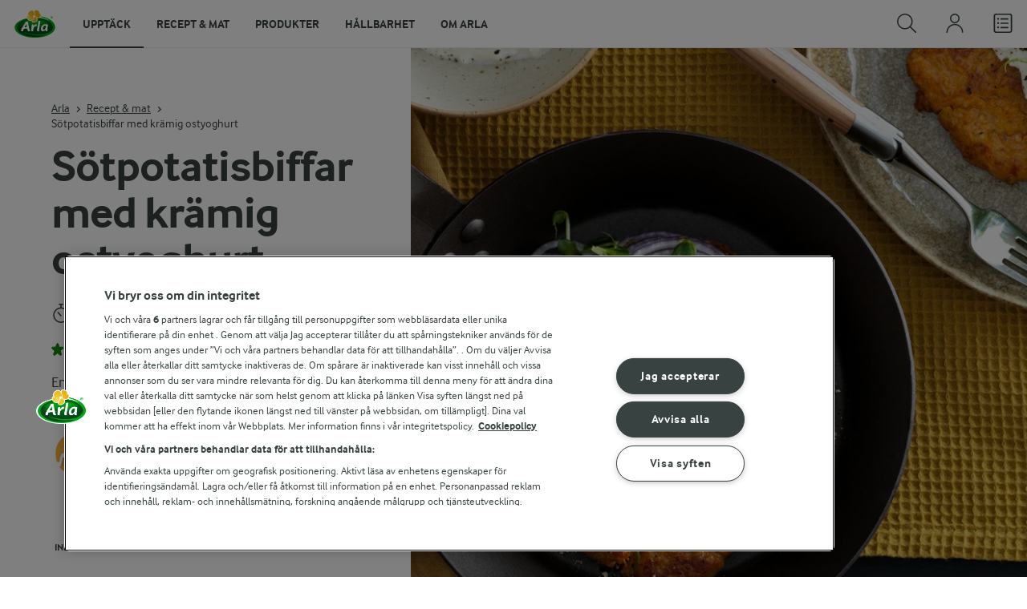

--- FILE ---
content_type: text/javascript
request_url: https://www.arla.se/Util/Find/epi-util/find.js
body_size: 3387
content:
function FindApi(){var e=this;e._applicationUrl="/",e._serviceApiBaseUrl="",e._trackId="",e._trackParam="_t_",e._dontTrackQueryParam="_t_dtq",e._allowTrackingCookieName=null,e._bufferTrackRequest=!0,e.setApplicationUrl=function(t){e._applicationUrl=t},e.setServiceApiBaseUrl=function(t){e._serviceApiBaseUrl=t},e.setAllowTrackingCookieName=function(t){e._allowTrackingCookieName=t},e.setTrackParam=function(t){e._trackParam=t},e.setDontTrackQueryParam=function(t){e._dontTrackQueryParam=t},e.bindWindowEvents=function(){window.history&&(window.onbeforeunload=function(){var t=document.location.href;t.indexOf("q=")>0&&-1==t.indexOf(e._dontTrackQueryParam+"=")&&window.history.replaceState(window.history.state,window.document.title,t+(t.indexOf("?")>0?"&":"?")+e._dontTrackQueryParam+"=true")}),window.addEventListener("load",e.bindClickEvents(),!1)},e.bindClickEvents=function(){var t=e._toArray(document.getElementsByTagName("A")),r=document.createElement("A");r.href=document.location.href;for(var n=function(t){for(var n=!1,a=t.href,o=e._getTrackQueryParamsFromUrl(a),i=0;o.trackQueryParams.length>i;i++)if(0==o.trackQueryParams[i].indexOf("id")){n=!0;break}if(o.trackQueryParams.length>0&&n){var c=document.createElement("A");if(c.href=a,"/"!=e._applicationUrl&&r.hostname+e._applicationUrl!=c.hostname+"/"+c.pathname.split("/")[1]+"/"||"/"===e._applicationUrl){if(-1!=a.split("?")[0].indexOf(e._serviceApiBaseUrl+"_click"))return;t.href=e._getUriWithoutTrackParams(a,o),t.addEventListener("mousedown",function u(t){this.addEventListener("mouseup",function r(n){if(t.target==n.target&&t.which==n.which&&(1==n.which||2==n.which)){this.removeEventListener("mousedown",u),this.removeEventListener("mouseup",r);var a=e._constructTrackUrl(o.trackQueryParams);e._sendEvent(a,!0)}})})}}},a=0;t.length>a;a++)n(t[a])},window.findApiBindClickEvents=e.bindClickEvents,e.bindAClickEvent=function(){},e._getUriWithoutTrackParams=function(e,t){return t.trackQueryParams.length>0&&t.nonTrackQueryParams.length>0?e.split("?")[0]+"?"+t.nonTrackQueryParams.join("&"):t.trackQueryParams.length>0?e.split("?")[0]:void 0},e._getTrackQueryParamsFromUrl=function(t){var r=t.split("?")[1]||"",n=r.split("&"),a=[],o=[];e._bufferTrackRequest=!0;for(var i=0;n.length>i;i++){var c=n[i].split("=");if(decodeURIComponent(c[0])==e._dontTrackQueryParam&&"true"==c[1]&&(e._bufferTrackRequest=!1),decodeURIComponent(c[0]).slice(0,e._trackParam.length)==e._trackParam){var u=decodeURIComponent(c[0]).slice(e._trackParam.length);a.push(encodeURIComponent(u)+"="+c[1])}else o.push(n[i])}return{trackQueryParams:a,nonTrackQueryParams:o}},e._constructTrackUrl=function(t){return e._serviceApiBaseUrl+"_track?"+t.join("&")},e.processEventFromCurrentUri=function(){var t=document.location.href,r=e._getTrackQueryParamsFromUrl(t);r.trackQueryParams.length>0&&(e._bufferTrackRequest&&e._bufferEvent(e._constructTrackUrl(r.trackQueryParams)),window.history&&window.history.replaceState(window.history.state,window.document.title,e._getUriWithoutTrackParams(t,r)))},e._toArray=function(e){var t=[];if(!e||!e.length)return t;for(var r=0;e.length>r;r++)r in e&&t.push(e[r]);return t},e._getCookies=function(e,t){var r,n,a,o=[],i=document.cookie.split(";");for(r=0;i.length>r&&(n=i[r].substr(0,i[r].indexOf("=")),n=n.replace(/^\s+|\s+$/g,""),e&&!e(n)||(a=i[r].substr(i[r].indexOf("=")+1),o.push({name:n,value:decodeURIComponent(a)}),!t||0!==--t));r++);return o},e._getCookie=function(t){var r=e._getCookies(function(e){return t===e},1);return r.length?r[0].value:void 0},e._setCookie=function(e,t,r){var n=new Date;n.setDate(n.getDate()+r),t=encodeURIComponent(t)+"; Path=/"+(null===r?"":"; expires="+n.toUTCString()),document.cookie=e+"="+t},e._deleteCookie=function(e){document.cookie=e+"=; Path=/; expires=Thu, 01 Jan 1970 00:00:01 GMT"},e._debug=function(e){window.console&&console.log(e)},e._getBufferedEvents=function(){return e._getCookies(function(e){return 0===e.indexOf("_findEvent")})},e._bufferEvent=function(t){e._setCookie("_findEvent"+e._createUUID(),t,3650)},e._deleteBufferedEvent=function(t){e._deleteCookie(t)},e.sendBufferedEvents=function(){for(var t=e._getBufferedEvents(),r=0;t.length>r;r++)e._sendEvent(t[r].value,!1),e._deleteBufferedEvent(t[r].name)},e._sendEvent=function(t,r){const n="keepalive"in new Request("");if(r&&!n)return e._bufferEvent(t),void 0;if(window.fetch)return fetch(t,{method:"GET",keepalive:!0,credentials:"same-origin",headers:{Accept:"application/json"}}).then(function(e){return e.json()}).then(function(e){return e}).catch(function(e){return e}),void 0;if(window.XMLHttpRequest){var a=new XMLHttpRequest;if("withCredentials"in a)return a.open("GET",t,!1),a.send(),void 0}if(window.XDomainRequest){var o=new XDomainRequest;return o.open("GET",t),o.send(),void 0}var i=new Image(1,1);i.src=t},e._createUUID=function(){for(var t="",r=e._PRNG();32>t.length;t+=Math.floor(4294967295*r()).toString(16));return[t.substr(0,8),t.substr(8,4),"4"+t.substr(12,3),"89AB"[Math.floor(4*Math.random())]+t.substr(16,3),t.substr(20,12)].join("-")},e._PRNG=function(){return function(e){var t=0,r=0,n=0,a=1,o=[],i=0,c=4022871197,u=function(e){e=""+e;for(var t=0;e.length>t;t++){c+=e.charCodeAt(t);var r=.02519603282416938*c;c=r>>>0,r-=c,r*=c,c=r>>>0,r-=c,c+=4294967296*r}return 2.3283064365386963e-10*(c>>>0)};t=u(" "),r=u(" "),n=u(" ");for(var s=0;8>s;s++)o[s]=u(" ");0===e.length&&(e=[+new Date]);for(var f=0;e.length>f;f++)for(t-=u(e[f]),0>t&&(t+=1),r-=u(e[f]),0>r&&(r+=1),n-=u(e[f]),0>n&&(n+=1),s=0;8>s;s++)o[s]-=u(e[f]),0>o[s]&&(o[s]+=1);var d=function(){var e=2091639;i=0|8*o[i];var c=o[i],u=e*t+2.3283064365386963e-10*a;return t=r,r=n,n=u-(a=0|u),o[i]-=n,0>o[i]&&(o[i]+=1),c};return d.uint32=function(){return 4294967296*d()},d.fract53=function(){return d()+1.1102230246251565e-16*(0|2097152*d())},d.addNoise=function(){for(var e=arguments.length-1;e>=0;e--)for(s=0;8>s;s++)o[s]-=u(arguments[e]),0>o[s]&&(o[s]+=1)},d.version="Kybos 0.9",d.args=e,d}(Array.prototype.slice.call(arguments))}}